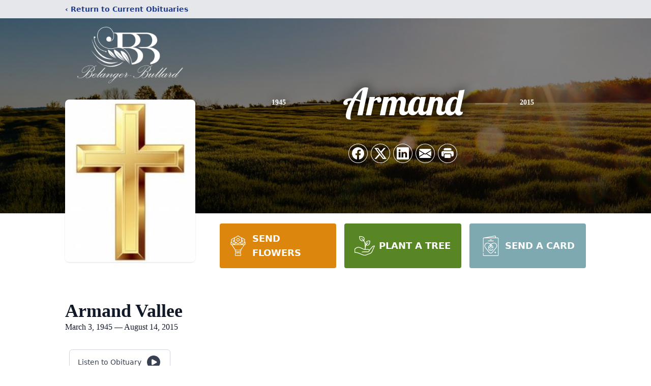

--- FILE ---
content_type: text/html; charset=utf-8
request_url: https://www.google.com/recaptcha/enterprise/anchor?ar=1&k=6LdFUiYjAAAAAD0JwpXZDmP--S22_1HkWkZgZ5t2&co=aHR0cHM6Ly93d3cuYmVsYW5nZXJmdW5lcmFsaG9tZS5jb206NDQz&hl=en&type=image&v=PoyoqOPhxBO7pBk68S4YbpHZ&theme=light&size=invisible&badge=bottomright&anchor-ms=20000&execute-ms=30000&cb=hrjehd389o2b
body_size: 48890
content:
<!DOCTYPE HTML><html dir="ltr" lang="en"><head><meta http-equiv="Content-Type" content="text/html; charset=UTF-8">
<meta http-equiv="X-UA-Compatible" content="IE=edge">
<title>reCAPTCHA</title>
<style type="text/css">
/* cyrillic-ext */
@font-face {
  font-family: 'Roboto';
  font-style: normal;
  font-weight: 400;
  font-stretch: 100%;
  src: url(//fonts.gstatic.com/s/roboto/v48/KFO7CnqEu92Fr1ME7kSn66aGLdTylUAMa3GUBHMdazTgWw.woff2) format('woff2');
  unicode-range: U+0460-052F, U+1C80-1C8A, U+20B4, U+2DE0-2DFF, U+A640-A69F, U+FE2E-FE2F;
}
/* cyrillic */
@font-face {
  font-family: 'Roboto';
  font-style: normal;
  font-weight: 400;
  font-stretch: 100%;
  src: url(//fonts.gstatic.com/s/roboto/v48/KFO7CnqEu92Fr1ME7kSn66aGLdTylUAMa3iUBHMdazTgWw.woff2) format('woff2');
  unicode-range: U+0301, U+0400-045F, U+0490-0491, U+04B0-04B1, U+2116;
}
/* greek-ext */
@font-face {
  font-family: 'Roboto';
  font-style: normal;
  font-weight: 400;
  font-stretch: 100%;
  src: url(//fonts.gstatic.com/s/roboto/v48/KFO7CnqEu92Fr1ME7kSn66aGLdTylUAMa3CUBHMdazTgWw.woff2) format('woff2');
  unicode-range: U+1F00-1FFF;
}
/* greek */
@font-face {
  font-family: 'Roboto';
  font-style: normal;
  font-weight: 400;
  font-stretch: 100%;
  src: url(//fonts.gstatic.com/s/roboto/v48/KFO7CnqEu92Fr1ME7kSn66aGLdTylUAMa3-UBHMdazTgWw.woff2) format('woff2');
  unicode-range: U+0370-0377, U+037A-037F, U+0384-038A, U+038C, U+038E-03A1, U+03A3-03FF;
}
/* math */
@font-face {
  font-family: 'Roboto';
  font-style: normal;
  font-weight: 400;
  font-stretch: 100%;
  src: url(//fonts.gstatic.com/s/roboto/v48/KFO7CnqEu92Fr1ME7kSn66aGLdTylUAMawCUBHMdazTgWw.woff2) format('woff2');
  unicode-range: U+0302-0303, U+0305, U+0307-0308, U+0310, U+0312, U+0315, U+031A, U+0326-0327, U+032C, U+032F-0330, U+0332-0333, U+0338, U+033A, U+0346, U+034D, U+0391-03A1, U+03A3-03A9, U+03B1-03C9, U+03D1, U+03D5-03D6, U+03F0-03F1, U+03F4-03F5, U+2016-2017, U+2034-2038, U+203C, U+2040, U+2043, U+2047, U+2050, U+2057, U+205F, U+2070-2071, U+2074-208E, U+2090-209C, U+20D0-20DC, U+20E1, U+20E5-20EF, U+2100-2112, U+2114-2115, U+2117-2121, U+2123-214F, U+2190, U+2192, U+2194-21AE, U+21B0-21E5, U+21F1-21F2, U+21F4-2211, U+2213-2214, U+2216-22FF, U+2308-230B, U+2310, U+2319, U+231C-2321, U+2336-237A, U+237C, U+2395, U+239B-23B7, U+23D0, U+23DC-23E1, U+2474-2475, U+25AF, U+25B3, U+25B7, U+25BD, U+25C1, U+25CA, U+25CC, U+25FB, U+266D-266F, U+27C0-27FF, U+2900-2AFF, U+2B0E-2B11, U+2B30-2B4C, U+2BFE, U+3030, U+FF5B, U+FF5D, U+1D400-1D7FF, U+1EE00-1EEFF;
}
/* symbols */
@font-face {
  font-family: 'Roboto';
  font-style: normal;
  font-weight: 400;
  font-stretch: 100%;
  src: url(//fonts.gstatic.com/s/roboto/v48/KFO7CnqEu92Fr1ME7kSn66aGLdTylUAMaxKUBHMdazTgWw.woff2) format('woff2');
  unicode-range: U+0001-000C, U+000E-001F, U+007F-009F, U+20DD-20E0, U+20E2-20E4, U+2150-218F, U+2190, U+2192, U+2194-2199, U+21AF, U+21E6-21F0, U+21F3, U+2218-2219, U+2299, U+22C4-22C6, U+2300-243F, U+2440-244A, U+2460-24FF, U+25A0-27BF, U+2800-28FF, U+2921-2922, U+2981, U+29BF, U+29EB, U+2B00-2BFF, U+4DC0-4DFF, U+FFF9-FFFB, U+10140-1018E, U+10190-1019C, U+101A0, U+101D0-101FD, U+102E0-102FB, U+10E60-10E7E, U+1D2C0-1D2D3, U+1D2E0-1D37F, U+1F000-1F0FF, U+1F100-1F1AD, U+1F1E6-1F1FF, U+1F30D-1F30F, U+1F315, U+1F31C, U+1F31E, U+1F320-1F32C, U+1F336, U+1F378, U+1F37D, U+1F382, U+1F393-1F39F, U+1F3A7-1F3A8, U+1F3AC-1F3AF, U+1F3C2, U+1F3C4-1F3C6, U+1F3CA-1F3CE, U+1F3D4-1F3E0, U+1F3ED, U+1F3F1-1F3F3, U+1F3F5-1F3F7, U+1F408, U+1F415, U+1F41F, U+1F426, U+1F43F, U+1F441-1F442, U+1F444, U+1F446-1F449, U+1F44C-1F44E, U+1F453, U+1F46A, U+1F47D, U+1F4A3, U+1F4B0, U+1F4B3, U+1F4B9, U+1F4BB, U+1F4BF, U+1F4C8-1F4CB, U+1F4D6, U+1F4DA, U+1F4DF, U+1F4E3-1F4E6, U+1F4EA-1F4ED, U+1F4F7, U+1F4F9-1F4FB, U+1F4FD-1F4FE, U+1F503, U+1F507-1F50B, U+1F50D, U+1F512-1F513, U+1F53E-1F54A, U+1F54F-1F5FA, U+1F610, U+1F650-1F67F, U+1F687, U+1F68D, U+1F691, U+1F694, U+1F698, U+1F6AD, U+1F6B2, U+1F6B9-1F6BA, U+1F6BC, U+1F6C6-1F6CF, U+1F6D3-1F6D7, U+1F6E0-1F6EA, U+1F6F0-1F6F3, U+1F6F7-1F6FC, U+1F700-1F7FF, U+1F800-1F80B, U+1F810-1F847, U+1F850-1F859, U+1F860-1F887, U+1F890-1F8AD, U+1F8B0-1F8BB, U+1F8C0-1F8C1, U+1F900-1F90B, U+1F93B, U+1F946, U+1F984, U+1F996, U+1F9E9, U+1FA00-1FA6F, U+1FA70-1FA7C, U+1FA80-1FA89, U+1FA8F-1FAC6, U+1FACE-1FADC, U+1FADF-1FAE9, U+1FAF0-1FAF8, U+1FB00-1FBFF;
}
/* vietnamese */
@font-face {
  font-family: 'Roboto';
  font-style: normal;
  font-weight: 400;
  font-stretch: 100%;
  src: url(//fonts.gstatic.com/s/roboto/v48/KFO7CnqEu92Fr1ME7kSn66aGLdTylUAMa3OUBHMdazTgWw.woff2) format('woff2');
  unicode-range: U+0102-0103, U+0110-0111, U+0128-0129, U+0168-0169, U+01A0-01A1, U+01AF-01B0, U+0300-0301, U+0303-0304, U+0308-0309, U+0323, U+0329, U+1EA0-1EF9, U+20AB;
}
/* latin-ext */
@font-face {
  font-family: 'Roboto';
  font-style: normal;
  font-weight: 400;
  font-stretch: 100%;
  src: url(//fonts.gstatic.com/s/roboto/v48/KFO7CnqEu92Fr1ME7kSn66aGLdTylUAMa3KUBHMdazTgWw.woff2) format('woff2');
  unicode-range: U+0100-02BA, U+02BD-02C5, U+02C7-02CC, U+02CE-02D7, U+02DD-02FF, U+0304, U+0308, U+0329, U+1D00-1DBF, U+1E00-1E9F, U+1EF2-1EFF, U+2020, U+20A0-20AB, U+20AD-20C0, U+2113, U+2C60-2C7F, U+A720-A7FF;
}
/* latin */
@font-face {
  font-family: 'Roboto';
  font-style: normal;
  font-weight: 400;
  font-stretch: 100%;
  src: url(//fonts.gstatic.com/s/roboto/v48/KFO7CnqEu92Fr1ME7kSn66aGLdTylUAMa3yUBHMdazQ.woff2) format('woff2');
  unicode-range: U+0000-00FF, U+0131, U+0152-0153, U+02BB-02BC, U+02C6, U+02DA, U+02DC, U+0304, U+0308, U+0329, U+2000-206F, U+20AC, U+2122, U+2191, U+2193, U+2212, U+2215, U+FEFF, U+FFFD;
}
/* cyrillic-ext */
@font-face {
  font-family: 'Roboto';
  font-style: normal;
  font-weight: 500;
  font-stretch: 100%;
  src: url(//fonts.gstatic.com/s/roboto/v48/KFO7CnqEu92Fr1ME7kSn66aGLdTylUAMa3GUBHMdazTgWw.woff2) format('woff2');
  unicode-range: U+0460-052F, U+1C80-1C8A, U+20B4, U+2DE0-2DFF, U+A640-A69F, U+FE2E-FE2F;
}
/* cyrillic */
@font-face {
  font-family: 'Roboto';
  font-style: normal;
  font-weight: 500;
  font-stretch: 100%;
  src: url(//fonts.gstatic.com/s/roboto/v48/KFO7CnqEu92Fr1ME7kSn66aGLdTylUAMa3iUBHMdazTgWw.woff2) format('woff2');
  unicode-range: U+0301, U+0400-045F, U+0490-0491, U+04B0-04B1, U+2116;
}
/* greek-ext */
@font-face {
  font-family: 'Roboto';
  font-style: normal;
  font-weight: 500;
  font-stretch: 100%;
  src: url(//fonts.gstatic.com/s/roboto/v48/KFO7CnqEu92Fr1ME7kSn66aGLdTylUAMa3CUBHMdazTgWw.woff2) format('woff2');
  unicode-range: U+1F00-1FFF;
}
/* greek */
@font-face {
  font-family: 'Roboto';
  font-style: normal;
  font-weight: 500;
  font-stretch: 100%;
  src: url(//fonts.gstatic.com/s/roboto/v48/KFO7CnqEu92Fr1ME7kSn66aGLdTylUAMa3-UBHMdazTgWw.woff2) format('woff2');
  unicode-range: U+0370-0377, U+037A-037F, U+0384-038A, U+038C, U+038E-03A1, U+03A3-03FF;
}
/* math */
@font-face {
  font-family: 'Roboto';
  font-style: normal;
  font-weight: 500;
  font-stretch: 100%;
  src: url(//fonts.gstatic.com/s/roboto/v48/KFO7CnqEu92Fr1ME7kSn66aGLdTylUAMawCUBHMdazTgWw.woff2) format('woff2');
  unicode-range: U+0302-0303, U+0305, U+0307-0308, U+0310, U+0312, U+0315, U+031A, U+0326-0327, U+032C, U+032F-0330, U+0332-0333, U+0338, U+033A, U+0346, U+034D, U+0391-03A1, U+03A3-03A9, U+03B1-03C9, U+03D1, U+03D5-03D6, U+03F0-03F1, U+03F4-03F5, U+2016-2017, U+2034-2038, U+203C, U+2040, U+2043, U+2047, U+2050, U+2057, U+205F, U+2070-2071, U+2074-208E, U+2090-209C, U+20D0-20DC, U+20E1, U+20E5-20EF, U+2100-2112, U+2114-2115, U+2117-2121, U+2123-214F, U+2190, U+2192, U+2194-21AE, U+21B0-21E5, U+21F1-21F2, U+21F4-2211, U+2213-2214, U+2216-22FF, U+2308-230B, U+2310, U+2319, U+231C-2321, U+2336-237A, U+237C, U+2395, U+239B-23B7, U+23D0, U+23DC-23E1, U+2474-2475, U+25AF, U+25B3, U+25B7, U+25BD, U+25C1, U+25CA, U+25CC, U+25FB, U+266D-266F, U+27C0-27FF, U+2900-2AFF, U+2B0E-2B11, U+2B30-2B4C, U+2BFE, U+3030, U+FF5B, U+FF5D, U+1D400-1D7FF, U+1EE00-1EEFF;
}
/* symbols */
@font-face {
  font-family: 'Roboto';
  font-style: normal;
  font-weight: 500;
  font-stretch: 100%;
  src: url(//fonts.gstatic.com/s/roboto/v48/KFO7CnqEu92Fr1ME7kSn66aGLdTylUAMaxKUBHMdazTgWw.woff2) format('woff2');
  unicode-range: U+0001-000C, U+000E-001F, U+007F-009F, U+20DD-20E0, U+20E2-20E4, U+2150-218F, U+2190, U+2192, U+2194-2199, U+21AF, U+21E6-21F0, U+21F3, U+2218-2219, U+2299, U+22C4-22C6, U+2300-243F, U+2440-244A, U+2460-24FF, U+25A0-27BF, U+2800-28FF, U+2921-2922, U+2981, U+29BF, U+29EB, U+2B00-2BFF, U+4DC0-4DFF, U+FFF9-FFFB, U+10140-1018E, U+10190-1019C, U+101A0, U+101D0-101FD, U+102E0-102FB, U+10E60-10E7E, U+1D2C0-1D2D3, U+1D2E0-1D37F, U+1F000-1F0FF, U+1F100-1F1AD, U+1F1E6-1F1FF, U+1F30D-1F30F, U+1F315, U+1F31C, U+1F31E, U+1F320-1F32C, U+1F336, U+1F378, U+1F37D, U+1F382, U+1F393-1F39F, U+1F3A7-1F3A8, U+1F3AC-1F3AF, U+1F3C2, U+1F3C4-1F3C6, U+1F3CA-1F3CE, U+1F3D4-1F3E0, U+1F3ED, U+1F3F1-1F3F3, U+1F3F5-1F3F7, U+1F408, U+1F415, U+1F41F, U+1F426, U+1F43F, U+1F441-1F442, U+1F444, U+1F446-1F449, U+1F44C-1F44E, U+1F453, U+1F46A, U+1F47D, U+1F4A3, U+1F4B0, U+1F4B3, U+1F4B9, U+1F4BB, U+1F4BF, U+1F4C8-1F4CB, U+1F4D6, U+1F4DA, U+1F4DF, U+1F4E3-1F4E6, U+1F4EA-1F4ED, U+1F4F7, U+1F4F9-1F4FB, U+1F4FD-1F4FE, U+1F503, U+1F507-1F50B, U+1F50D, U+1F512-1F513, U+1F53E-1F54A, U+1F54F-1F5FA, U+1F610, U+1F650-1F67F, U+1F687, U+1F68D, U+1F691, U+1F694, U+1F698, U+1F6AD, U+1F6B2, U+1F6B9-1F6BA, U+1F6BC, U+1F6C6-1F6CF, U+1F6D3-1F6D7, U+1F6E0-1F6EA, U+1F6F0-1F6F3, U+1F6F7-1F6FC, U+1F700-1F7FF, U+1F800-1F80B, U+1F810-1F847, U+1F850-1F859, U+1F860-1F887, U+1F890-1F8AD, U+1F8B0-1F8BB, U+1F8C0-1F8C1, U+1F900-1F90B, U+1F93B, U+1F946, U+1F984, U+1F996, U+1F9E9, U+1FA00-1FA6F, U+1FA70-1FA7C, U+1FA80-1FA89, U+1FA8F-1FAC6, U+1FACE-1FADC, U+1FADF-1FAE9, U+1FAF0-1FAF8, U+1FB00-1FBFF;
}
/* vietnamese */
@font-face {
  font-family: 'Roboto';
  font-style: normal;
  font-weight: 500;
  font-stretch: 100%;
  src: url(//fonts.gstatic.com/s/roboto/v48/KFO7CnqEu92Fr1ME7kSn66aGLdTylUAMa3OUBHMdazTgWw.woff2) format('woff2');
  unicode-range: U+0102-0103, U+0110-0111, U+0128-0129, U+0168-0169, U+01A0-01A1, U+01AF-01B0, U+0300-0301, U+0303-0304, U+0308-0309, U+0323, U+0329, U+1EA0-1EF9, U+20AB;
}
/* latin-ext */
@font-face {
  font-family: 'Roboto';
  font-style: normal;
  font-weight: 500;
  font-stretch: 100%;
  src: url(//fonts.gstatic.com/s/roboto/v48/KFO7CnqEu92Fr1ME7kSn66aGLdTylUAMa3KUBHMdazTgWw.woff2) format('woff2');
  unicode-range: U+0100-02BA, U+02BD-02C5, U+02C7-02CC, U+02CE-02D7, U+02DD-02FF, U+0304, U+0308, U+0329, U+1D00-1DBF, U+1E00-1E9F, U+1EF2-1EFF, U+2020, U+20A0-20AB, U+20AD-20C0, U+2113, U+2C60-2C7F, U+A720-A7FF;
}
/* latin */
@font-face {
  font-family: 'Roboto';
  font-style: normal;
  font-weight: 500;
  font-stretch: 100%;
  src: url(//fonts.gstatic.com/s/roboto/v48/KFO7CnqEu92Fr1ME7kSn66aGLdTylUAMa3yUBHMdazQ.woff2) format('woff2');
  unicode-range: U+0000-00FF, U+0131, U+0152-0153, U+02BB-02BC, U+02C6, U+02DA, U+02DC, U+0304, U+0308, U+0329, U+2000-206F, U+20AC, U+2122, U+2191, U+2193, U+2212, U+2215, U+FEFF, U+FFFD;
}
/* cyrillic-ext */
@font-face {
  font-family: 'Roboto';
  font-style: normal;
  font-weight: 900;
  font-stretch: 100%;
  src: url(//fonts.gstatic.com/s/roboto/v48/KFO7CnqEu92Fr1ME7kSn66aGLdTylUAMa3GUBHMdazTgWw.woff2) format('woff2');
  unicode-range: U+0460-052F, U+1C80-1C8A, U+20B4, U+2DE0-2DFF, U+A640-A69F, U+FE2E-FE2F;
}
/* cyrillic */
@font-face {
  font-family: 'Roboto';
  font-style: normal;
  font-weight: 900;
  font-stretch: 100%;
  src: url(//fonts.gstatic.com/s/roboto/v48/KFO7CnqEu92Fr1ME7kSn66aGLdTylUAMa3iUBHMdazTgWw.woff2) format('woff2');
  unicode-range: U+0301, U+0400-045F, U+0490-0491, U+04B0-04B1, U+2116;
}
/* greek-ext */
@font-face {
  font-family: 'Roboto';
  font-style: normal;
  font-weight: 900;
  font-stretch: 100%;
  src: url(//fonts.gstatic.com/s/roboto/v48/KFO7CnqEu92Fr1ME7kSn66aGLdTylUAMa3CUBHMdazTgWw.woff2) format('woff2');
  unicode-range: U+1F00-1FFF;
}
/* greek */
@font-face {
  font-family: 'Roboto';
  font-style: normal;
  font-weight: 900;
  font-stretch: 100%;
  src: url(//fonts.gstatic.com/s/roboto/v48/KFO7CnqEu92Fr1ME7kSn66aGLdTylUAMa3-UBHMdazTgWw.woff2) format('woff2');
  unicode-range: U+0370-0377, U+037A-037F, U+0384-038A, U+038C, U+038E-03A1, U+03A3-03FF;
}
/* math */
@font-face {
  font-family: 'Roboto';
  font-style: normal;
  font-weight: 900;
  font-stretch: 100%;
  src: url(//fonts.gstatic.com/s/roboto/v48/KFO7CnqEu92Fr1ME7kSn66aGLdTylUAMawCUBHMdazTgWw.woff2) format('woff2');
  unicode-range: U+0302-0303, U+0305, U+0307-0308, U+0310, U+0312, U+0315, U+031A, U+0326-0327, U+032C, U+032F-0330, U+0332-0333, U+0338, U+033A, U+0346, U+034D, U+0391-03A1, U+03A3-03A9, U+03B1-03C9, U+03D1, U+03D5-03D6, U+03F0-03F1, U+03F4-03F5, U+2016-2017, U+2034-2038, U+203C, U+2040, U+2043, U+2047, U+2050, U+2057, U+205F, U+2070-2071, U+2074-208E, U+2090-209C, U+20D0-20DC, U+20E1, U+20E5-20EF, U+2100-2112, U+2114-2115, U+2117-2121, U+2123-214F, U+2190, U+2192, U+2194-21AE, U+21B0-21E5, U+21F1-21F2, U+21F4-2211, U+2213-2214, U+2216-22FF, U+2308-230B, U+2310, U+2319, U+231C-2321, U+2336-237A, U+237C, U+2395, U+239B-23B7, U+23D0, U+23DC-23E1, U+2474-2475, U+25AF, U+25B3, U+25B7, U+25BD, U+25C1, U+25CA, U+25CC, U+25FB, U+266D-266F, U+27C0-27FF, U+2900-2AFF, U+2B0E-2B11, U+2B30-2B4C, U+2BFE, U+3030, U+FF5B, U+FF5D, U+1D400-1D7FF, U+1EE00-1EEFF;
}
/* symbols */
@font-face {
  font-family: 'Roboto';
  font-style: normal;
  font-weight: 900;
  font-stretch: 100%;
  src: url(//fonts.gstatic.com/s/roboto/v48/KFO7CnqEu92Fr1ME7kSn66aGLdTylUAMaxKUBHMdazTgWw.woff2) format('woff2');
  unicode-range: U+0001-000C, U+000E-001F, U+007F-009F, U+20DD-20E0, U+20E2-20E4, U+2150-218F, U+2190, U+2192, U+2194-2199, U+21AF, U+21E6-21F0, U+21F3, U+2218-2219, U+2299, U+22C4-22C6, U+2300-243F, U+2440-244A, U+2460-24FF, U+25A0-27BF, U+2800-28FF, U+2921-2922, U+2981, U+29BF, U+29EB, U+2B00-2BFF, U+4DC0-4DFF, U+FFF9-FFFB, U+10140-1018E, U+10190-1019C, U+101A0, U+101D0-101FD, U+102E0-102FB, U+10E60-10E7E, U+1D2C0-1D2D3, U+1D2E0-1D37F, U+1F000-1F0FF, U+1F100-1F1AD, U+1F1E6-1F1FF, U+1F30D-1F30F, U+1F315, U+1F31C, U+1F31E, U+1F320-1F32C, U+1F336, U+1F378, U+1F37D, U+1F382, U+1F393-1F39F, U+1F3A7-1F3A8, U+1F3AC-1F3AF, U+1F3C2, U+1F3C4-1F3C6, U+1F3CA-1F3CE, U+1F3D4-1F3E0, U+1F3ED, U+1F3F1-1F3F3, U+1F3F5-1F3F7, U+1F408, U+1F415, U+1F41F, U+1F426, U+1F43F, U+1F441-1F442, U+1F444, U+1F446-1F449, U+1F44C-1F44E, U+1F453, U+1F46A, U+1F47D, U+1F4A3, U+1F4B0, U+1F4B3, U+1F4B9, U+1F4BB, U+1F4BF, U+1F4C8-1F4CB, U+1F4D6, U+1F4DA, U+1F4DF, U+1F4E3-1F4E6, U+1F4EA-1F4ED, U+1F4F7, U+1F4F9-1F4FB, U+1F4FD-1F4FE, U+1F503, U+1F507-1F50B, U+1F50D, U+1F512-1F513, U+1F53E-1F54A, U+1F54F-1F5FA, U+1F610, U+1F650-1F67F, U+1F687, U+1F68D, U+1F691, U+1F694, U+1F698, U+1F6AD, U+1F6B2, U+1F6B9-1F6BA, U+1F6BC, U+1F6C6-1F6CF, U+1F6D3-1F6D7, U+1F6E0-1F6EA, U+1F6F0-1F6F3, U+1F6F7-1F6FC, U+1F700-1F7FF, U+1F800-1F80B, U+1F810-1F847, U+1F850-1F859, U+1F860-1F887, U+1F890-1F8AD, U+1F8B0-1F8BB, U+1F8C0-1F8C1, U+1F900-1F90B, U+1F93B, U+1F946, U+1F984, U+1F996, U+1F9E9, U+1FA00-1FA6F, U+1FA70-1FA7C, U+1FA80-1FA89, U+1FA8F-1FAC6, U+1FACE-1FADC, U+1FADF-1FAE9, U+1FAF0-1FAF8, U+1FB00-1FBFF;
}
/* vietnamese */
@font-face {
  font-family: 'Roboto';
  font-style: normal;
  font-weight: 900;
  font-stretch: 100%;
  src: url(//fonts.gstatic.com/s/roboto/v48/KFO7CnqEu92Fr1ME7kSn66aGLdTylUAMa3OUBHMdazTgWw.woff2) format('woff2');
  unicode-range: U+0102-0103, U+0110-0111, U+0128-0129, U+0168-0169, U+01A0-01A1, U+01AF-01B0, U+0300-0301, U+0303-0304, U+0308-0309, U+0323, U+0329, U+1EA0-1EF9, U+20AB;
}
/* latin-ext */
@font-face {
  font-family: 'Roboto';
  font-style: normal;
  font-weight: 900;
  font-stretch: 100%;
  src: url(//fonts.gstatic.com/s/roboto/v48/KFO7CnqEu92Fr1ME7kSn66aGLdTylUAMa3KUBHMdazTgWw.woff2) format('woff2');
  unicode-range: U+0100-02BA, U+02BD-02C5, U+02C7-02CC, U+02CE-02D7, U+02DD-02FF, U+0304, U+0308, U+0329, U+1D00-1DBF, U+1E00-1E9F, U+1EF2-1EFF, U+2020, U+20A0-20AB, U+20AD-20C0, U+2113, U+2C60-2C7F, U+A720-A7FF;
}
/* latin */
@font-face {
  font-family: 'Roboto';
  font-style: normal;
  font-weight: 900;
  font-stretch: 100%;
  src: url(//fonts.gstatic.com/s/roboto/v48/KFO7CnqEu92Fr1ME7kSn66aGLdTylUAMa3yUBHMdazQ.woff2) format('woff2');
  unicode-range: U+0000-00FF, U+0131, U+0152-0153, U+02BB-02BC, U+02C6, U+02DA, U+02DC, U+0304, U+0308, U+0329, U+2000-206F, U+20AC, U+2122, U+2191, U+2193, U+2212, U+2215, U+FEFF, U+FFFD;
}

</style>
<link rel="stylesheet" type="text/css" href="https://www.gstatic.com/recaptcha/releases/PoyoqOPhxBO7pBk68S4YbpHZ/styles__ltr.css">
<script nonce="FGymFgET_mOgX3p76t-3wA" type="text/javascript">window['__recaptcha_api'] = 'https://www.google.com/recaptcha/enterprise/';</script>
<script type="text/javascript" src="https://www.gstatic.com/recaptcha/releases/PoyoqOPhxBO7pBk68S4YbpHZ/recaptcha__en.js" nonce="FGymFgET_mOgX3p76t-3wA">
      
    </script></head>
<body><div id="rc-anchor-alert" class="rc-anchor-alert"></div>
<input type="hidden" id="recaptcha-token" value="[base64]">
<script type="text/javascript" nonce="FGymFgET_mOgX3p76t-3wA">
      recaptcha.anchor.Main.init("[\x22ainput\x22,[\x22bgdata\x22,\x22\x22,\[base64]/[base64]/[base64]/[base64]/[base64]/[base64]/KGcoTywyNTMsTy5PKSxVRyhPLEMpKTpnKE8sMjUzLEMpLE8pKSxsKSksTykpfSxieT1mdW5jdGlvbihDLE8sdSxsKXtmb3IobD0odT1SKEMpLDApO08+MDtPLS0pbD1sPDw4fFooQyk7ZyhDLHUsbCl9LFVHPWZ1bmN0aW9uKEMsTyl7Qy5pLmxlbmd0aD4xMDQ/[base64]/[base64]/[base64]/[base64]/[base64]/[base64]/[base64]\\u003d\x22,\[base64]\\u003d\x22,\x22C8KAw4/Dl3/DvMOww5fCtMOBw6ZKeMOhwowjw54+wp8NWcOaPcO8w4HDt8Ktw7vDoljCvsO0w63Dp8Kiw69geHYZworCgVTDhcK5bGR2bMOzUwdvw6DDmMO4w7zDqClUwqAow4Jgwr/DtsK+CHAFw4LDhcOLWcODw4NnDDDCrcOgFDETw6ZWXsK/wrfDvyXCgmjCi8OYEXLDrsOhw6fDssOsdmLCnMOOw4EIWHjCmcKwwqtAwoTCgHBXUHfDkjzCoMObei7Cl8KKCl9kMsOJB8KZK8OlwpsYw7zCphxpKMK4DcOsD8K1D8O5VQfCgFXCrnPDj8KQLsOuOcKpw7RBXsKSe8O6wqY/wowJFUobbMO/aT7Ch8K+wqTDqsKsw4rCpMOlMcK4csOCU8O1J8OCwqlwwoLCmhvCinl5bE/CsMKGWHvDuCIicnzDgl4/wpUcKcKhTkDCnBB6wrEJwrzCpBHDn8Obw6h2w4QVw4ANQiTDr8OGwoxtRUhVwp7CsTjCg8OhMMOlXMO/woLCgDVQBwNdZCnChn3DjDjDpm/Dlkw9UDYhZMK/PyPCilLCo3PDsMKdw4nDtMOxEcKfwqAYHsOsKMOVwqvCvnjChx9rIsKIwpwgHHVpeH4CAMOvXmTDi8O1w4c3w6RXwqRPLj/[base64]/DqsKJbwEtwpUAwro6dcOKw4xVw6vDsMKyACEwb0o7RjYOKBjDusObAkV2w4fDusO/w5bDg8Omw5Z7w6zCi8OVw7LDkMO/[base64]/DksOywqdZdsOoFQRXJMKdeXxPwoIbwofDgFFPRGbDqRPDn8KNAcKCwqfCoFx+ecOMwo94bsKNMzbDhXgqPnYGHmXCsMOLw5HDucKawprDrsOZRcKUUUoFw7TCrlFVwp87QcKha1PCqcKowp/CoMOMw5DDvMOGFsKLD8ONw4bChSfCncKIw6tca0pwwo7DpcOKbMOZAsKEAMK/wo4FDE44Qx5MfVTDogHDoW/[base64]/CpixTb39jTsOkw6rDqTTDqsOgCMObOwtXdSfCgXDCrcOaw4jCsQXCvcKZLMKCw5IEw5zDkMO3w5xQJcOJS8O/w5vCjXpEPTLDqhvCii7DssKQfsOfAQokw60sAErChMKpCcKyw5EgwpwKw5k0wpnDkcKzwpTDs20wH0nDocOWw7DDt8OTwq3DgS9iw4oHw7nDqSXCq8ORU8KUwrHDo8KGdcOAXUkDDcOBw4nDm1HDlsO/bcKkw6xUwro/[base64]/[base64]/Cr8OlZyYdw6zDpyrDicOUMzzDi8K9Ikg3w6V9wpkxw6Aqw7ZNeMOABG3DtcK1F8OsJU9FwrnDqCXCucOLw6pzw5MuV8O3w4dOw7B8wrXDk8OQwoMMFkV1w7/[base64]/woogwrnDoFHDl8O/SsKDMD9WAMKLacKkKHvDlW/[base64]/CosKfaMOAwrNjworDrsORwpNbw7jCtcK1ZsOFw4gIaMOiZl5Xw73Cn8KTwpAuHCTDo0PCrR8Teydbw5TCmsOmw5/Cl8KxVcKswoLDv2YDHsKcwplkwqrCgMKVOjPChMKQw5bCryoHw6XCpkhzwo0ZKMKpwqINN8OdCsK2d8OLZsOkw6LDiD/ClcOaV3IyHEXDlsOsYMKNDlcQbzUSw4R+wpJPTcKew4l4dkhle8OfHMOlw6/CuHbCicOxwrzDqB3DtzTDjMKpLsOIwoV1YsKIecKOSUrClsOVwprDiT5rwq/Dn8OabBLDtcOlwpHCsVXCgMO2bWdvw6hLIcKKwpciw4XCoSHCmwtDJMOHwoR+JMK9cBXDszhVwrTCocObLcOQwojCpGvCoMOCAgvDgnvDm8O1AsKeZcOnwrTCv8KCGcOww63CpcOzw4LCqDfDhMOGJhZZbVjCh0VqwoB9wpwzw6/CkEhJM8KLWMOzEMOJwqF3HMO3wrDDu8KZARzCvsKUw5QXdsK/Wk9Twq1tAcOdaBw2fGIBw60LbiBka8OLQsOqUsO5wp7Ds8Oow7N1w4A3RsO8wqx5a00cwpvDnXAZBsKpR0IRwo/DlMKGw7o7w7PCgcKxesKgw6vDohrDk8OkL8O+w5bDhF3CvhzCvcOdwpU3w5XDiWfCocO0DcO1NlDCl8OVA8KDdMO5w49Qwqlcw5ECPUbCm3PDmTDCssOdUklFAHrCvkkiw6oFaCLCicKDTDobKcKKw6ZUw4/CtR/DpsOawrV0w4bCkcOCwpVkPMOgwo1/w4rDgMOzcG7CgDTDkcOewqBnSQ/Dn8OgPAjDmMOGTMKwXylUfsKWwo3DrMOsLFPDlcO7w40qSU7DlcONKifClMK8SULDlcOFwpUvwrnDj1TDuSpfw7QmKsOzwrlaw7VlNMKhc2MnV106e8OzTm0/d8Oxw4MPSwbDllzCohQCVjkfw6vCsMKEE8Kfw7tmJ8Kiwq8NfhXClBbCrWRPwrBbw7/CrTrDlMKcw4vDoyvCpGHCmjMaAsOsRMK5wpV6FUzDosKKKsKvw4DCi0oKwpLDgcKJXXZyw4UCCsKjw49Mwo3DsjTDoSrDmXrDoVkkw71BfB/Cl0vDq8KMw69yVAnDhcKvSBg0wr/DmsKDw7jDkhJpQ8OcwrF3w5pFJMKMBMORW8KRwr41L8OmLsKaSMOmwqLCi8KWBzcycnpZLAA+wpN5wrfCnsKAXsOBbS3DtcKNfWAwWMOTIsOsw4TDrMK8bRtyw43CmyPDr2PCqsOMwrzDlyIYw6B8B2fDh2DDlsORwpdpKXEuYBjCmHvChT/CrsK9RMKVwojCgTEqwrLCs8KldsOPJsKwwpIdS8OxLjgcLsOww4FYcgM6WMOBw6J+L0lxw6XDpnEQw4zDtMKtEMKIbljCpCElV3/ClRtdZcOxJsKML8OhwpTDoMKvcC85aMOyZy3DksOCwrlnfwk/CsOmSFR0wpnDicKOasK3WsK/w4vCscOkOsKPQ8Kdw5jCscO+wq8Uw67CpWoKMQBBX8KXXcK4SwPDg8O7wpAFAjoyw5fCi8Khc8OoL3HCq8OqbnlVwrwCSsOec8KRwpwNwoIkK8Omw4B0wpg5w73Dn8OkBQ4GG8OWTjTCpyLCtsOswpFjwroUwpApw5PDssOQwoLCn3nDsDvDqsOka8K2MDxQck/DmTrDssKTN1leeTFWfWfCjzMnfnlRw4HCkcOTCMKoKDMNw5rDmnLDtDDCh8OBwrbCmjgRMcK0wpAJUcKYcA7ChlvDt8Kqwo5GwpnDu1nCpMKTRG1Fw5PDlcOie8OpQcK9wprDmWPDqnYNbB/CqMOlwqvCoMKwOknCisOVwp3CsBkBaVfDrcO5IcK4fm/Dj8OiX8KSPEfCl8ObD8KOSTXDqcKZFsOMw7Qkw5NZwqPCp8OxRsKbw5A7w5xHTFfCksOTa8KfwrLCksO1wpxvw6PCgMOvd2pMwpzDm8OcwqFQwpPDlMKNw58nwqLCnFbDmXNAGBhtw5E3wpfCvXrCmX7CuE5Xd2ktYMOIMMKgwqnCh3XDpFDCs8KiWQJ/U8KLdBcTw7AxYmxrwog6wrvCp8KZw5vDvMOYU3Rpw53ClsOcw5xmD8O7Nw/CmcO/w7MXwpcnXTjDnMOdOxdyES/DgAHCmzwww7hJwq4bJ8O0wqBxZMKPw7kMfsO9w6wrKhE+BBNawqrCngINWW/CjlgoL8KRSg0II1tPQ0xgNMOHwoXDu8K+wrpaw4coVcKmNcOuwq1ywr/DpcOAbTIiEXrDhcOBw7gJWMONwojDmxVzw6fDkSfCpMKRGcKVw5psKl0VC3hhwo9jJwrDn8KxesOYUMK7QMKSwp7DvcO8TVBWNB/CmcOMTy7Dmn7DmFApw7lZHsOMwphYw7fChFduw5rDnsKAwrJ/CcKVwpzDgmDDvMKhwqUUBjIrwoPCisO/w6LCkTsrCXQnKHPChcKdwoPCisO6wpV7w5YLw77Dh8O3w7NMNFnCqnXCpUxrFQjDvcKcGsOBHUhuwqLDm24afBLClMKGwowgf8O/[base64]/RMO3w4LDi8OZwp3CoinDksOvw5FjJcOlWsKNQAzCrGnChcKkDRPDqMKENMOJOl7Cl8KLBEYowo7Dm8K7JMKBDGzCoHzDtMOwwr/ChWUXdy85wq9ew7ogw7DCnwXDkMOLwp/CghE2N0AiwoEMVQ8gb2/ClsONbMOpP1dHQxrDtsKdZXvDrcKpKlvDjsOZesOSwpV6w6MhSEXDv8KHwpPCkcKTwrvDjMO9wrHCuMO4wo/Dh8O4QMOWNRbDq2/CkMOXTMOiwq9eCRNIUwHCqgogUFnCkWICw61laFp+ccKLw5vDpMKjwqjDumLCtSHCoHYjH8O1acOtw5toNDzCj21aw5VHw5jCoiYxwq7CrjPClVYAQnbDjS/DlSRew5AhRcKVD8KPBWPDrMORwrnCs8KEwqLDlcOCNMOtYsO4woJgwqDDjsKZwo89wrXDrcKMDl7Cqw8qwqrDkQDDrkXCocKCwoYbwpLCkmrCkgVkDMOQw6TDhcKMWAHDjcKFwpEcwovDlRPDn8KHa8OZwovCh8Kkwq0uAMOSG8OXw6HCuAvCqcO/wqrDvkDDh2sLfMOiYsKzV8Kkw6YXwq7DoyE4GMOuw57CrnwILsOjwrTDj8O1IsK/[base64]/Cs1TCvwNVK0Z2TyZ6wqjCtMO3MsKFJSUTS8OfwoLCiMOiw6jCtsORwq4ZITvDrT0ewpouacOAw4/ChRTCnsKcw4ERwpLDk8OxJQzDp8Kmw6/DoWE5HHTDlsK/wrx5DWBBc8O3w4/[base64]/DpsKvwp0PBTTCjk8gw75Hw7zCuT81A8KSaGoiwr0kIsOQw5kWw5DCiG0lwrXDoMOPPRjCrQbDv2dcwoUYFcKIw6o+wqDCo8OVw67Cvn5pXsKEXcOcHgfCuwvDmMKlwqNFQ8ORw48fE8Obw79mwplYBMOLXTjDiE/Cr8O/Jz4ywowrEwXCszhBwo/CvcONScKQbcO+CsOAw4nCi8OvwrdZwp9fYR7DuG5dVUNuw61mScKGwoEIwqHDoDIfH8O/FAlvfsOXwqvDggBaw45AFQbCsg/ClTHDtUvDr8KSb8OnwrEnEg1Ew55/w5VYwpt9Q27Co8OFHCTDtWMbBsKWwrrCsANjWy3DryjCmMK8woUgwpMyIDRhWMOHwphFw71rw4B1VQYaSMOIwptkw4fDocO9LcO+Vll3VMOxYh14agHDjsOQHMOAHsOyB8KPw6zCisOPw6EYw6IGwqbChmwcbkB+w4TCjMKgwrcSw7YtTV8Nw5LDrF/DnsOHSnvCrcO3w4PCkSjCuF7DmMKvKMOfSsKnTMKww6AVwolJDW/[base64]/DkTTCgVcxw4XDvm3CkMKONsKmw5JjwpACBScnZ3ZJw6vDoU58w73Cgl/CmS8+GDPCt8OaMlnCjMOHG8Ofw4U6wq/Cp0VbwpMdw7cGw5/[base64]/CoishwrbCnMObwojDicOQMMOvKg8gwrJxPWrDiMKpwpN7w4fDmlnDmnDCk8O9YsO/w5Mvw4JNVGDCglzDoydScVjCnFXDtsKQO27DkkRSwpPChMOrw5zCn3N5w4xkIm7ChyN4w6rDrcOCX8OvczJuHFfCqnjCrsO/wqrCksK2wqnDlsKMwpV6w6jDocONUBVhwqFXwrvDpGrCk8K/wpVZGcOWw4cOJ8KMw5NIw5YDHl/[base64]/w4M6A8OHCsKIwp5Tw4sTwpXDp8OUwqYDw5zDkgYvwqwOTsKEITDDkghxw4p8wopeZxnDlgobwog/[base64]/[base64]/DmxHDvBPChn5ZVxopw5HCsDgAwobCqcOtwp7Dun1kwqEbPwnCkBtowqLDrcOwBDfCkMKqQAzChlzCkMOew6XCmMKMwrHDv8OgdFTChMKIHjswBsK8wprDnDIwQ3QTRcKgLcKZblTCpnTCtsORVj/[base64]/Dri/DnwQ+B3IwUnkiw7ArwpnCpRXDg8KLcDEpfw/[base64]/OMKYfh7DisOHcG9pwr3CtsKBQkvCg04lw7DCjRMvcH5aBB06woBoIhIdw5/Dg1VKUD7Dh1zCrsKjwpdKwq3Ck8OyCcO7w4YKwqfCmUgxwq/DrhjCpwsnw5Z9w55tZcKARsKNVcKPwrdfw5bCqnZkwrXDtTwRw7slw7FTKsOcw6QuO8KNAcKwwpwHBsKHOi7ChQbCkMKYw7BrGcK5wqTDhX/[base64]/[base64]/CoUfDtxEBw47Ck0zDjA8WDMKABAjCu1d+J8KLM28jQsKuPMKQRC/Cqh/DhcO7fkJFw6tqwpchNcKEw7LCpMK/QF/CtMO1w6Vfw6pww5AlXVDDr8KhwrsCwpvDsgPChS3CvMO9F8KoVgVARDZ1w4zDlhYrw4vDlMKZwqfDmBRINWfCosOiLcKkwpNsfkgsY8K7BMONLwFPCXPDm8Obbl5iwqJOwrM5F8Ktwo/CqcOLTcKrw7QEZsKZw77CjUTDmChNA0huFcO6w5U/w7x7OlsQwqXCuFLCnMOEdcOjbzLCl8K0w7ciw41VUsOUMn/DmwPDr8OJwpdrGcKhVWpXw6/CjMOpwoZhwrTDmsKOb8OBKg9fwrZlDUl9wqkuwqLCrhrCjDbCmcKNw7rDt8KkKW/DoMKcUjxvw6rCuBA1wo4HXRVsw4DDs8OJw4rDt8OkdMK4woDDmsOhBcK4DsO3W8OUw6kSacK8GsKpI8OIAH/Dqn7CoHjCnsOpYCrCtsKvJkjDl8OUScKGQcKmR8KnwqLDvWjDrcKzwqVJMMKoXsKCEgAjUMOew7PCjsKiw5YlwovDlAPCuMOEYy/[base64]/w7nDrXjCpcKaw7diw7bCisKqw696ZDXClADCjcOGwpthwq3CoWnCt8OwwqLCnnNwccKcw5d5w58yw5JueXvDnVRsNxHCpMOFwqnChFhFwqguw78Gwo/ClsOaWsKWNn3Ds8O4w5jCjcOxP8OES17DqSBBP8KMd3pdw6bDhVzDvMOAwotgCgUrw7IRw7LCuMO1wpLDrcKLw50HIcOmw49owpXDjMO0EMKAwoEFTBDCoy/[base64]/DnhZiEDoHw6sUwogOasKafmrDizhKeSnDnMOzwoVGcMKicsKfwrwaSsOcw5FDFGA/wqfDlcOSGAPCgsOYwqjDgMKxdHVVw6p4Ph1rXCrDvC5IZXxYwrLDrWMRUVB5Z8OawoPDscKrwoDDiydnGg7CqcKSYMK6LcOGw7PCjD8Lw7ZbKATDiFQVwqXCvQ0pw4jDqCbCsMODUsK9w5sTw4VwwpkAwqklwp5JwqLDqDEcFMOgdMOsAB/CmW/ClDIgTSMZwosgw5Yuw45qw4dzw4bCsMKZdMK4wqLCkQh5w44PwrjClgsRwpNiw5bCvcOkHRHCuj9PIcKBwo1pw5Eyw5LCr0DDmsKBw5AXI210wrMWw4Nhwq4sAXQswpDDo8KBDMKUwrjCtHkywoI1WD8ww4vClsOBw5Fhw6bDhRAIw4vDijN/U8ONesOXw7jCmWBDwrPCthQRGlnDvjwOw5YEw6nDsApPwp0bDyLCncKLwr3CvGvDrMOBw64MUcKhTMKSazUHwo/DvCDCt8KNDhxiPGwQIH3Dmg0pQ0kBw7Q5TkJMfsKQwpN1wo3ChsOUw5fDi8OQJj01worClMOAElg7w6LDnVg0WcKAH2JubhzDjMO7w7rCocOkSMOPDU18wrJdFjzCpMOrVk/CvMO6EsKAb3fCnMKAJhEpFsOQTE7Cg8OlSsKQwpbChg12wrbCgEphA8OoJMOFY2MvwpbDq3QAw5VZPks0OH9REMOXXWwCw5orwqvChyEgThrCk2TDkcOkRwtVw5UqwpshN8OxGVB6w6nDm8KAwrw9w5XDmk/Dq8OsP0s8WysKw7k+WsKxw6PDlRoiw6HCpDMoWT3DnMOdw4fCocOxwqU9wq/DhgxowofCuMOaTMKhwoIVwq/DjjLDrMObOCZnBsKgwrMtZXI3w7UEAGwQJsOgBcOIw7rDncOuDEw+JC8WJMKSwp1twq99aw3CuiYRw6rDqUYxw6Iqw47CmU0aZCbCjcOiw5piE8OrwoDDj1jDgsO9wrnDhMOMQMOew4nCtV8UwpJBQcKVw4bDpcOJNFMpw6XDo0nCssOdGy/DksOFw63DrMOtwrLDpTrDhcKcwoDCp1MaPmAfFiVnCsOwM2cjNlhZe1XCuAXDg0Bsw5bDjxMyCMOcw4MTwpzCkATDniHCucKLwo9JEx0wZsOeZRjCoMOvX17DncOiwoxVwrB6QsKow4tlW8OUSSl8YcOXwpXDrClpw7bCix/DrUbCmUjDr8K9wqJBw5LChiXDrhxKw7A6wrPDpcO8wq84aFLDncOadjwvbH9XwpA/[base64]/bcOwNcO6w7UHLcOcPCPDk8O9NMO5w7Ehdk/DtMOgw6XDhAnDhHZOWiprXVcvwpTDh27DuAnDqMOfDm/[base64]/DmmfDgsKUw4hNw4YxEsO/VVDCqMKpw4FLcFjDj8KqZhPCjsKwRMOwwozCoh04woHCjG1tw4wuPcODMkDCm2HDpz/CrcKQEsO8wpkiWcOjNcOfDMO+C8KbTVLDo2ZUCcK8P8K/VBNxwqnDmcOdwqk2KcOHYX/DvMOUw4fCrX0ya8KpwqVFwoh8w4HCo3xBJsK2wqhOEcOvwrYZfwVPw5XDvcK4FcKYwpHDo8OHPsKSOxPDtcOhwpVRwrjDncKkwqTCqsKDbsOlNy8bw7QWYcKAQMOWMwYAw4cXMRnDrU0VLE4mw5XCk8KIwot/wrXDpcOYWwbCoiHCosKVS8OOw4fChjDCsMOkDsOLLsOWWi9ew4sJf8K6N8O5MMK3w4XDhi7Dk8Kew40/EsOtPRzDo0JbwpMiScO8OBtEb8KLwodeSwDDvWvDlXXCqyTCo1Fqwpknw4PDmBnCojQpwqxawp/[base64]/DhMOdISbCgTDChsOyWcO0d0txScKBSDXDksKZWcO6w5xzb8Oia1/CqX82dMKvwrPDtg3ChcKuDggiKhHDgxkKw5ADX8KYw7XDmhUqwp48wpvDmxrDsHTCp0HDjsKsw5hTJcKPQMK6w4dswpzCvCHDhsK5wobDvsOQB8OGbMOmFm0uwp7CkGbCizfDuwd1w4Raw6DDjsOEw7FfT8K2UcOJw7/DlsKmYMKNwp/CjF3CsGbCqjrCo2wvw4VRV8KDw7FDbQcvw7/DilxhQRDDrTfCisONQUFSw5vDs3zDvGkaw5JHwqfCkcOGwpxAfcK5ZsKxUMOcwqILwprChQEyJcKrXsKMwo/ChcKOwqHDi8KvNMKMw6PCgMOrw6/CtMKzwqI1w5B7aAtrJ8Knw7vDtcOpEGBFCHo+w7I5EAHCrsKEJcKew5nDm8Oaw6vDt8K9LsOvD1fCpMKMFsOUZjzDqcKUw5tywpfDksKKw6fDggnCuHnDqMKQYQrCkkDCjX9gworCsMONw60uwpbCtsKCD8KZwonDhcKFwpdWaMK0w5/[base64]/Dv0HCsTEXYhBzLcKaEXjDnBwSw63CgMObDsOCwpRWBcKkwoHCisK9woANw5DDo8OTw4/DssKBTsKQPRvCgcKPw6XDpT3DphPDt8K0wr/DiR9qwr8+w5xawqPDl8OJdQRabCrDhcKBbATCssKww5rDhlliw5nDsA7DlsKgwobDgRDCjTc0Gl4pwpLDinfCpHlnasOuwoM7PwPDqjAtScKKw4vDuFp8w4XCmcKJbyXCvUTDtMKUY8ONem/DrMKYBBQuW2xHUENGwpHCgATCgnV7w7DCqyDCp0l6D8K6wo3DhkvDsngNw6/Dm8OBYQnCvcOeIMOYfBVnaznDnCZ+wo86wr7Do17DuQI5wp/DkcOxQcKYK8O0w7zDmMKEwrpAIsO7BMKRDkrCqxjDtkseGgXCjcK4woscLitkw4XDqSwtRynCsm0zD8KscFFSw73CmQ/CugYvwqZsw65bFRHCi8OCPHFWEBUAwqHDgkJSw4zDjcK0D3rChMKywqvCjmjDgkTDjMK6wpTDhsONwpo8aMKmwrbCsR3ClWHChEfCthpBwp9Ow5bDrAzCkkB8GMOaP8KXwq9OwqJIERvDqExhwoNJGsKnNlB/w6k+wrMLwo9nwqrDu8O1w4HDr8OQwqo/wo1Cw6nDg8OtcCLCq8KZGcO2wrFrZcKcUCMYw55Aw77CpcKMBy5owoQFw5rDi09rw7J0NSxBDMK6Bk3CssK/wqDDtkDCjBF+eDAcIsK2ZcKlwqDCvhcFbALCr8K4NsOVRB1jGx1bw4nCv3IVH1QOw6zDucOiw6IMwpbDnnofGToOw7LDojQbwr/CqMKQw5Icw6l0IGHCsMOCXsOgw54IPMKGw4ZQbA/DpMO2dcOnA8OPRhfClzbCvlnDnD7Co8O5JsOnCsKSBkPCpmPCuQLDgsKdwqbCtsK8w61CSMOgw7EZAA/DqF/CrmXCi3PCtiAcSHHDkcOmw47DpcKrwr/Clz1/[base64]/[base64]/CkAFvNMO2KsKoDsOubMKrKsKAw6giwoLDkADCqMO8eMOUwoTCk3vCq8OKw7ISIWogw4shwpnChi3CrQ3DsmkxD8OvBcORw5B0U8KgwrpBFlfDt080wq3DogfDiHx2bDvDnMO/[base64]/LMOYcVIiFGHDi8OQw44CAWLCosOdwqvDjsKLw4ojL8OxwpAVb8KabcKEesO3w6HDqMK4PnfCsztMOH4iwrQNQMOMXCx/a8OZwpHClMOIwp19IcOhw7jDiy8EwqbDucOmw5TDvMKowrVHw53ClkvDjjLCusKOw7TCpcOVwpXCi8O5wrHClcKnaUsjOMKzw7BowqwcSUXCkFLCgsKAwpvDpMO3McKAwrPCvsOCCWIXSQMKT8K/a8Omw5jDm1rCpjQhwrfCt8K3w7DDhg7Du3rChDTCsH3Crkgsw6NCwosAw5R1wrbDhjNWw6Zqw4/Dp8OtJsKNw4svdMKvw7LDtzjCnSR1F1V1D8O2ZQnCocKlw5U/eyzClcOPcsOrfyMpwq4ASU9xZhYbwpdTcUgGw4ogwoBSYsOBw7NnIsKLwo/Cqw5gccKgw7/CvcOTEsK0PMOUb0HDscKPwqouw7RewqJ7H8Obw5Biw4HClcKSDMKFFETCvMOvwrPDi8KBXcOZLMOww6U4wr0xTUASwrHDhcOYwp/CnT/[base64]/CjcKjwp9zwqnDlcKFwqsafR9TAUg7w5sTa8OTw7Y2TsKAbCN8wpXDq8Ogw4fDuxJZw6Imw4HCgAjDsGB8OsO5wrXDm8KkwqIsbSnDsHXDlcKlwoBEwpwXw5N/wpscwp0DUi7ChWgFczoPKcKlQ2DCjsOIJFLDvHYUOnI2w4sdw47CknAewpQkIjnCjQdEw4fDpzVCw4XDinPDqgobAMOCwr3Dnj9rw6fDv2F4wooZBcKsEsK8ZsKZA8OfMsKgI0Ncw7xsw4HCkhZ+NC0dwr7ClcKGOCgBwp7Dq3Imwo43w5/CtRvCvT/CrBnDhMOrQsKIw7xkw5FMw7gefsO/wqvConE7bcOcUkXDjEnCkMO3ch7DjghCUhxyQ8KSHhYvwpc2wpzDnnNqw73CrsODw53CvjRgVMO9worCjsKPwo5awqFaDWMwdC/[base64]/CkMONNRPDnMOowrENahpww6hnO0xhwp45VcO3wrvDo8OeXRc7NAjDqcK6w6fDrzPCkcOuS8OyMWnDscO9EULCqxtvBwBGfsKgwozDu8KuwrbDvREdGcKpIkjCtm4KwoBywrrClcKIGTh8JsK7XsOvazHDozbDv8OQJ2N/dVpowpHCj0fCk1rCoAjCp8OkEMKAI8K+wrjCmcKuOnxgwr/Cu8OxMX4zw4vDvMKzwpHCscOfP8KYTlpKw4BRwqciw5TDucO6wqo0KkjCksKNw6d9Ri0OwpE/[base64]/DssKvdcO/[base64]/wqVVwoTDr8KJRMOfeMOQG1DClFzDo2zCv3clwoHDr8ORw4gPwrDChsKPLcONwq5jw4bCkMO+w4XDncKDwoPDgVvCijbDsUZfNsKyIcOZJAcPw5Ziwqx/[base64]/CqcKdC8Opw5sIXsK1MHfCl8Kmw77Cqwkkwr8tVsKMwq16YMKpcTRYw6QWwoLCgsODwpVYwqsYw7AgY1/CvcKNw4nCvcOwwoshPsOCw4HDkmp5w4/[base64]/Cj8OEwp7CtcODDsKWwoR4wp0uUVl1THxHw4p3w5rDlVjDrMOAwonCsMOkw5TDtcKHaHFUSAw4LxthPTzDssK3wqs3wpxbHsKxScOiw7nCl8OvHsOiwrDCjFIFG8OEUjXCjlt8w4HDpgLCrUsYZMONw7YUw5rCoUtmFR/[base64]/[base64]/Cr8OCwo/Du8O4YMKdHMOKwqVmwprDuMKiwr9zw73Duz1LMsKGHsOXZUjCrsKzEGTDicOlw4k1w7dcw40yIcO0a8Kew6Ubw5jCjzXDusO4wo7DjMOFCi1Lw7IAAcKKcMKNT8KPNMOncgLDtxwDwqvDo8OmwrDCgmJhU8KfcX0pVMOtw41mwrpeOl/DsyR7w6Uxw6PCrsKMw6siHsOLw6XCp8OtKUfCkcKHw5kOw6B0w58UIsK7wq5ew5kvV1/CoQvDqMKNwqA7wp0jwpjCgcO8eMKZFVnDo8KYIsKofzvCtMO7UwrDiQkDfy7CpQrDj39dWMOLD8OlwqjDgsKaTcKMwogNwrsofGc8wqEfw6DDpcOJeMK6wo8jw6wJYcK4wrPDmcKzwrE2MsORw6wjw4LDoHLCqMOqwp7Cq8K5wppiDMKucsK/[base64]/DicOiOUNiNkYVwqlqRxRnPMONwpRdKFVlw79SwrjClVnDjhJQwqdkWQzChcKLw6svIMO9wrg/wpDDlw7CtT4mfkHDl8KUBcOkLWvDs37DrzM1w7fChkRwGsKiwrJKaRjDsMOdwpTDlcO1w47CpMOCVsOQMMK1UMO7csOxwrpHMcKRdDwewrrDnnDDsMKzbsO9w40SU8ORUMOhw4l6w70MwobCg8OIBnjCuB3CuxBVwpnCkHDDrcOMScKZwqsJQMKdLxNNw7s/[base64]/CoUZPwoUTWsO+TcKOR8KfaHDDjQJFCm4kA8OyBjFww5vDg1vDlsKVw5zCrcOdeDQow7NkwrFAdFY9w6PDphTChMK2LHzCmx/Crm3CtcKzHAYnNE4Swq/[base64]/w798w6/Cv2kfwozCiS3DhMKaw6jClXjDhTfCicOtFQNHBcKNw7ZpwqzCk8OSwrofwppEw6oBRsOLwrXDlcKCMV7CiMKtwp07w4LDsR4Fw7HClcKQPV4xfRjCsSFvZ8ODSUTDk8KTw6bCtH/[base64]/w5seCn82JRF3woZzwrXCiWQ5YcK8w63CrwYQOxjDoiZIEsKoTsOXNRXDkMOZwrgwCMKKBg0Hw60xw7/DoMOSLRvDkFHDj8KvBGACw5zCvMKAw4nCv8Ozwr7Cq1k5w6zDmBvCgcOaAV1XWntUwo/CkcOxw5PChsKew5RrcAFNeksUw4HCsEjDpnHCucOww4nDgcKWT3DDvl3CmMOXw53DpsKvwoMuA2XDlQwvQmPCucKuRDjChErDm8OMwoPCm0kgKxdrw6DDtlrCmxhRbVR/[base64]/CnVTCqsKsCcOhWVDDs8O6WcO6a8OYw4lLwrnCtsOwYQ4edcOMSh8jw489w5Jre3UbOMOzEC1uScOQITzDimPCvsKiw7Rqwq3DgMKvw4XCs8K8ZS0ewqRYNMKhWyHChcOZw7xxIFkiwoXDpR/DgDciF8OswotJwr1DSMKqUsOdwobDiU8OdyJ1fmzDmVjCuXfCgMKfwo7DgsKOE8KcAlBCwoPDhz8NRsK/w6jCq2ErLEPCkw58wpNrC8K7Wh/DnsO0FMKgaSNfUgwBGcOxCSjClcKow48+N1g3wpjCqGxywqLDpsO5TjUIQSJIw6tCwpjCksOlw6/CqxXCscOsCcOkw5HCuyHDllbDgjlHKsObei3Cg8KWa8OHwq53w6vCnyXCt8Kuwpwiw5R9wrnCjUB5UcKgPlYnwpJ2w4AcwrvCnBA3KcK7w6RSwr/Dt8Olw5jCsQMTCnvDq8K/wq0Aw7HCpgFpQsO+KMKPw7VCw6pCTyDDo8OrworDhCFbw7PCt24Vw7XDqGMnwqzDh2hbwrFeNz7CkWbDgcKSw4jCj8ODwpFMw5jCicOeZ1vDvMKrb8KKwppnwp82w5nCjzcjwpImw5PDigBMw5LDvsOXw6BjbD3CslBXw5TCkGXDrXnCrsO3OsKAbMKJwrXCscKiwq/CkMKGZsKywrbDqMKXw49Nw70dRlImUTZuBcKWeCPCuMK6YMKkw6FCIzVtwoNaAsOmIcK7Z8Oww5UXwoR1HsOdwr96GcOew5M7w7Q1RsK1QMOrDMO3CFdxwr/CsGHDhsKcwqvDp8KmSMKnakYORn0XaB57wrEGEl3Dr8Ouwpg3J0ZYw4gOfRrCr8OSwp/Co0nDq8OzIMOpI8KGw5UPb8OQXmMXeA0GVTXDrw3DksK3d8K8w4XCtsKAdwPCpcKsbwXDvsK0CSs8JMKccMOmw6fDkSLDhsK8w4XDnsO6wrPDg0FZDD05wpYnWCjDj8KAw64sw5E4w7wpwqnCqcKLIiI/[base64]/Dh03Ctkoww5lRKsObM8KUwqrCqFtFWMOJw6HCvCNcw4TCgsOswp5Mw7LClsK7MjLDicOTbW5/w6zCn8K7wokkw44gw4LDg154woHDlkZ5w73CjcKVNMKfwowNesK+wqt8wqcqw5XDtsOMw4hKCMO8w6LDmsKHwo1pwprCgcOww57DjW/DiWAGCUrCmF0XWyFHf8OsZcOkw5g6wp5gw7rDvhUZw4kyw43DnQjCv8OPw6XDq8O+UcOZw4xOw7dpE3s6QMOZw7BDw7nDv8KPw63Cg2bDr8KkIxwXEcK+bBl7RiwCTjnDkhYKwr/CtUIIHsKkScOMwofCsV7Cp3Aawow1U8ODLDV8wpZ6GETDssKkw45PwrZXe0bDm0ISNcKrw715HsOzAknClMKMwoDDsQLDs8KSwppOw5d9W8O7QcKQw4/Dv8KNIEHCssKJwpLDlMOKDA3DtmTDpRMCwqUBwpbDm8ObR0PCiTXDrMOacTLChcOQwpMEJcOiw5E4w7AGHCd7VMKMDkXCvMOmw6RPw5bCvsKQw6MJH1jDoH7CvxpSw7gjwqAyHygAw6NpVzDDvw0sw4LDpMK+TRp4w59/wo0KwobDqRLCqGDCl8Oaw53Ch8K5DS1+a8K9wpHDgS/Dtwg4PsKDBcOCwoo5HsOaw4TCisKsw6jDmMOXPDVCUTnDg3jCiMO2wqjDlg1Sw5HDk8OZESjDncOIV8KnZsKMwq3DmnLCsA1uNyrCrF9HwrTDhwg8c8KmSsO7c3jDt2nCsUksVcORT8OqwrLCjkYgwofDrMO+w5YsPSHDhz1dFSDCjUs9wo/DvX7Ck2TCvBlPwocswp3Ch2BTDlYEb8OxO2AySsOWwrUlwoIVwpghwo0DczTDggJ3JsOxRMKMw6XDrsKWw4HCvxYvVcO1w5tyVcOSO007WwgZwocDw4tPwp/DlMKLNMKAwoTCgMOaWUAfYG/Cu8OTw40twqpEwp/[base64]/wrrDqQ5iw7l3ZHPCi8KRDH/DmsOnwpQXLsKnwpHCjxA4fMKrGAjDgCnCg8K4YjBTwqhrSnHDqCQzwp/DqyzCnU5Xw7Bdw6/CqlsVCsOCe8K/wo41wqAXwpcUwrnDuMKKwqTCvC/[base64]/CmMOraDlEw7XDrDXDlwR7wr09CRtLZF3DuFLDmMKSKFbCi8KnwroNZMO1wq/DmsO9w6zCn8K+wrfCgDbCl0TDoMObc1HCrcOkUxnCoMO/wovCgljDqsK/[base64]/CkxdCwrbCnl4uwrDCl2TDrDXDjsOPAsO0NsOgYMKdw4YfwqLDp27DqMOLw7ABw7MEHQNRwqwBEXBqw6c2woxQw4Qzw5nCuMKzbsOAwpDDq8KGK8ODBFJsDsK5JQ/DlTTDqDnCs8KQA8OoNsO1wpYIw5rCtU/Cv8OSwo3Dk8O+Rn1gwqocwozDsMK6w6caHGZ5AcKBdj7DicO0YUvDscKpTMKnVF/DhDcuecKWw6jCtDDDvMOya1Eewp8AwrdDwotPWwYJwoVQwpnDkWt5W8KSIsOKw5h1N3lgGlfCgQA+wqPDuHjDsMKBQm/Dl8O5IcOKw4PDjcOcI8OTMsONGCPCmcOsKXN1w5UiWsKDPMO2wqHChjsOLWvDtBIdw6NZwr8gOS4bF8ODecKpwqIkw6ctw5twcsKWwrpNwploTMK3LsKEwrwFw7nClsOJaDNmGjPCnMO+w6DDpsOVw5PDlMK9wrhnYVbDgcO/YsOrw5fCrwllVsKnw4Vsf2TCksOww6HCmwbDt8KpGxPDvzTDtEJNVcOqPCLDvcKHw7ojwpTCk0oAEzMZQMOtw4AYCMO0wqkuDF7Co8KlfUjDjcOkw4NXw5DDh8Kww7RLOCMpw7HCtxhUw41mdQwVw6TDlMK0w6/[base64]/w5c8wojCr8OpwqobwqPDs2VLERx4wpfCusOww7PDunXDiDnDt8Ofwqpcw4HClQNTwpXCvQDDrMKsw7HDk0MEwqsqw7xJw5/DkkbDrVHDkkLCtMKCKxPCt8KEwoPDtVMMwpIoAcKEwpNOfcK1WsOVwr3Cu8OtMw/[base64]/DqcKowrUEf39tL34pwq/DtcOGaRDCog07csONw6ggw5NOw7pTIUrChsObP2DCscKTGcK1w67DlRlxw77CvFVOwpRJwpPDuCfDgsOwwotiU8KmwqvDs8Oxw77ChsKmwqJ5NQTDmARqccOswpjDoMKnw6HDqsK3w6zDmMOAIMOXY0TCssO0w74aCkRRIcOOIULCn8KdwojDmcO7cMK/wr3Dv27Dj8K7wrLDnk4lwp7ChcKkJ8OxN8OIB1d+D8KMYjxod3jCv3Z7w6FZLwFICsOOw6PDgnPDpwfDssOILsOzS8O0wpTCq8K1wo7CridUw7NJw6oWZn8ewprDg8K2H2oTUMO3wox/d8KRwqHCl3HDhsKyHcKhZsKca8OIC8Ofw4cUwoxbw79Kwr8ywr8KfCzDgw3Ci0lEw7Elw6gtChrCucKxwrTCscOlJErDojTDjsK9wpPDqihMw6/DscK0KcKLVcOdwrbDrUhPwpHClgrDtsOKwoPCtsKqDMK6Nwkzw4bCo3tRwrUMwq9LPndHak7Ds8OrwqlWRjdPwrzCoQ/Dk2DDlBgiEHZELFAuwo9ow4/CmcORwoTCocKUVsOmw5U9woIcwpk9wqPDlMOLwrTDh8KjFsK5JiI3e3FIFcO4wp1Fw5ogwo55wrXCiQp9P1gPNMOZI8OvfGrCrsOgIEhwwofCmsOjwozChDLDg3nDm8KywpPCgMOCwpAUwp/[base64]/DjTHCs8O9wqEePcO1GBLCrMOtBkB6FsOiw4jCrC7DusOyI24jwpvDpEfDpcOawoLCuMOQcxjClMKdwpjClCjCiVA5wrnDlMKXwoJhw5sIwo3DvcKrwrTDtATDnMOXw4PDuUpXwo42w7Exw4/DlsK7YMKYwox2ZsOkDMOoeAvDn8KLwogpwqTCkyXCnWk0YgzDjQNUwrnCkwoVcnTDgxTCpcKQdcK3wqtJZDbDicO0B3g3wrPCg8O0w5rDp8KKXMKqwrd6Gn3DpsOdP3UQw47CpHnDlsKOw5DDqD/Dq2PCtcOyeVF8aMOKw7wPVRfDhcK6wpgZNkbDocKsTMKGLxASL8OsahIcScK4Y8KBZEsYTMONw6TDqsK/ScKVcy9Yw6PDlWZWw5HCqzHDtcKmw7IOX3XCusKlHsKPKMOKNsKPNCtWw4o9w4DCsQLDoMO4DVDCjMKewpTDksKWdMO9UVIbScKow6DDvVsYbXdQwqXDhMOVZsOCCEUmHsKpwqnCgcK5w69ewo/Dr8OVGnDCgh1gIB0va8KTw643wq3CvULDlMKqVMO9dsOhG09VwogaK3k1A2cKwr12w4/DiMKGeMKCwoTDoBzCgMO6EcKNw6VBw41ew5cgVB9SRDTCowR0Q8OzwrdzazbClsOMfUcaw7x+SMOtN8OqaA0jw6Y7aMO+wpXCh8KQVRfCl8ONKEolw5MAASNCfsKwwq/[base64]/DrTDCmMOvw6VSw604w5bDsEnDqRnCnyYoRcKpw5Etw4zDrhTCp07Dgz0NCW7DjWPDrXBUw5siYB3Ck8O5wqnCr8OmwrtxX8K9CcOJfMKAAsK8w5Yhw5oSUsOww5gPw5zDqUYMfcObVMOERMO2DAHDs8K0Kx3DqMKMwozCrgfChmN/AMOlw5DCo39Bbicsw7vCrcOjw50Vw7FBwqDDgAc3w4jDhsOLwqsKHC3DiMKuAEpzDFvDgMKew5AUw750FMKvC2jCn0dmTcK4wqLCi0dgG1ALw7XCjS55wpMqwo3CnmzChnZkIsOfZVnCmcO0wpIxbgTDjjnCtGwQwrzDusKSSsOIw50nw7fChcKwEk0uAsOLw5XCtMK/X8Okaj3Dslg7a8KZw4LCniNjwqotwrtcXk7Di8KHURLDoFZKd8OOwpxaZkzCs0jDhcK5w4LCkj7Ct8Kww6Jywr/DoCZxB245O1Viw7szw6nCiDDCswXCs2hhw6tEBmAEHTLDlcO1OsOUw40OEyRfZhnDv8KMXmdBZFAwQMKJT8KuBy9mHS7DscOCF8KNMFpfcgkLRhI9w6vDtzJ/DcKSwq3CrzbChjFUw55ZwqY2Eg0swr/CjEDCvXfDnsOnw7lOw5IaXsOFw7U3wpnCkcK1JnHDnMO2QMKNN8K8w6PDj8O6wpDCsX3Cs25XFzPDkgRQXzrCicOiw6RvwpPDs8K7w43DmTZlw6tNOg/CvDc/woXDtDjDiEF8w6TDr1rDnwHCqcKzw7sgPsOcMsOEw6XDu8KcLGEEw4DDlMKoKxtJZcOXbQrDoT8Iwq3CvUxePMKZwq5KChnDjWNKw6LDrsORw5MrwqxQwojDk8KnwrhGJxTCtVhCwo51wprChMKIbMK7w4TDlcK3BTAsw50qNMK/[base64]/wqDDtzgDwpLDjcOJXMKrwqswKMOsasKVCcOvbMOIw6XDtVDDr8KHasKYXQLCkQ3DnUoJwoJ4w5zDkkjCvzTCk8K/UsO+KwXCuMOJI8OID8OhCyHDg8OpwrTDoARmWMOgTcO+w77DvC7CicOCwpPCi8KBf8Kvw5HCs8O3w6HDqQ45H8KqLcODAR0jGMOsRC/[base64]/DkEgwfCBEwpHChAJLSsKkdXxkYMOYA0phEnLDmsK+wqARbkXCrE3ChljClsOWBsOlw6cuJ8KYw6jDgTzCgyXCmQvDmcK+NHMgwpdvwqrCuXrDtWEnw6pOMg8Se8KMJcK7woI\\u003d\x22],null,[\x22conf\x22,null,\x226LdFUiYjAAAAAD0JwpXZDmP--S22_1HkWkZgZ5t2\x22,0,null,null,null,1,[21,125,63,73,95,87,41,43,42,83,102,105,109,121],[1017145,565],0,null,null,null,null,0,null,0,null,700,1,null,0,\[base64]/76lBhnEnQkZnOKMAhnM8xEZ\x22,0,0,null,null,1,null,0,0,null,null,null,0],\x22https://www.belangerfuneralhome.com:443\x22,null,[3,1,1],null,null,null,1,3600,[\x22https://www.google.com/intl/en/policies/privacy/\x22,\x22https://www.google.com/intl/en/policies/terms/\x22],\x22V161zjo6XaQ1a8KV3wlQ6df+wDXVLWiNageBIryFVGs\\u003d\x22,1,0,null,1,1769377774215,0,0,[224,144,244],null,[242,134,23,117,157],\x22RC-uq6mfxgDf8_MQQ\x22,null,null,null,null,null,\x220dAFcWeA59FWE7pnBT1Wrn9Cd1LG8zOKX2w5G5rZtd6pxfopsyW0vR0OQNbOsEepa-XqWbQIWzph-uVQNcn2QcApBAeqfvpTRVTA\x22,1769460574265]");
    </script></body></html>